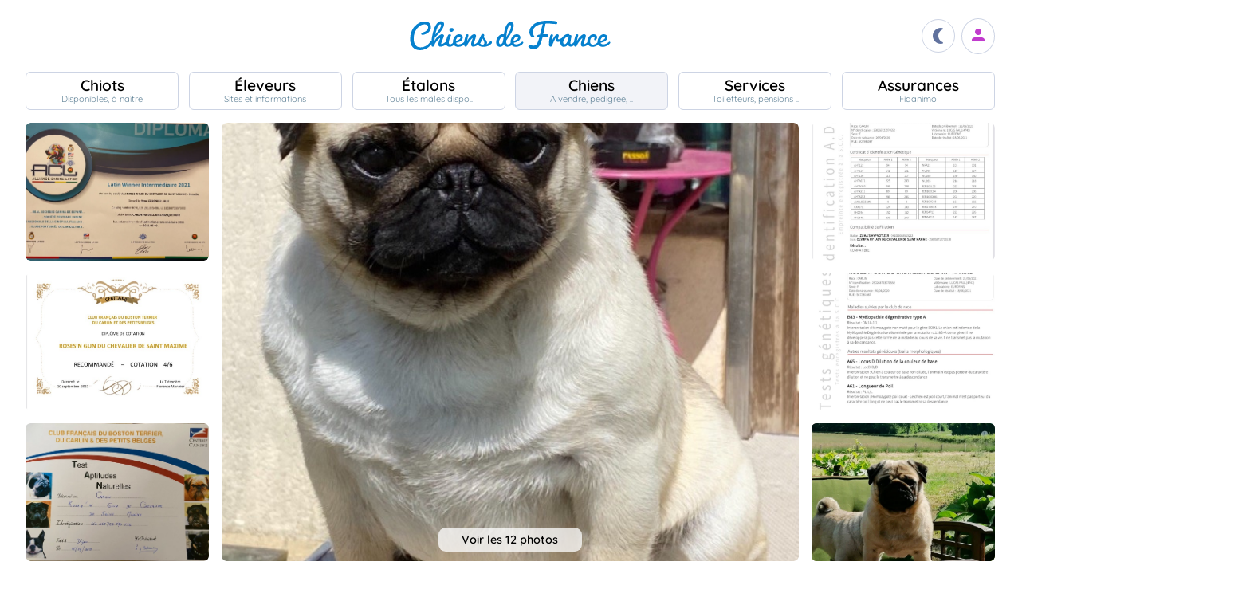

--- FILE ---
content_type: text/html; charset=UTF-8
request_url: https://www.chiens-de-france.com/chien/1256088
body_size: 8728
content:
<!DOCTYPE html><html lang="fr"><head>
<link rel="dns-prefetch" href="//chiens-de-france.com">
<link rel="dns-prefetch" href="//www.googletagmanager.com">
<link rel="dns-prefetch" href="//pagead2.googlesyndication.com">
<link rel="dns-prefetch" href="//www.chiens-de-france.com">
<link rel="dns-prefetch" href="//www.chiens-de-france.comphoto">
<link rel="dns-prefetch" href="//schema.org">
<link rel="dns-prefetch" href="//www.w3.org">
<link rel="dns-prefetch" href="//chevalier-saint-maxime.chiens-de-france.com">
<link rel="dns-prefetch" href="//agriculture.gouv.fr">
<link rel="dns-prefetch" href="//www.chiots-de-france.com"><script> window.googletag = window.googletag || { cmd: [] }; googletag.cmd.push(function () { googletag.pubads().set("page_url", "http://chiens-de-france.com "); }); </script><script async src="https://www.googletagmanager.com/gtag/js?id=UA-4102505-1" defer></script><script> window.dataLayer = window.dataLayer || []; function gtag(){dataLayer.push(arguments);} gtag('js', new Date()); gtag('config', 'UA-4102505-1', { 'anonymize_ip': true }); gtag('config', 'UA-4102505-10', { 'anonymize_ip': true }); gtag('config', 'G-LN6X65ZMEH');</script><script async src="https://pagead2.googlesyndication.com/pagead/js/adsbygoogle.js?client=ca-pub-3149658572215496" crossorigin="anonymous" defer></script><meta charset="utf-8"><meta name="viewport" content="initial-scale=1.0"><meta name="description" content=" Chien de race Carlin CH. Roses &amp; gun Du chevalier de saint maxime. Description détaillée, photos, pedigree, prix, toutes les informations sont sur Chiens de France "/><meta name="Author" content="Chiens-de-France" /><meta name="Copyright" content="Chiens-de-France" /><meta name="apple-mobile-web-app-capable" content="yes"><meta property="og:type" content="article" /><meta property="og:url" content="https://www.chiens-de-france.com/chien/1256088" /><meta property="og:title" content="Chien Carlin CH. Roses &amp; gun Du chevalier de saint maxime" /><meta property="og:description" content="~ CHAMPIONNE DE FRANCE 2021 &amp;nbsp;~ VICE CHAMPIONNE D EURO.." /><meta property="og:image" content="https://www.chiens-de-france.com//photo/chiens/2021_08/chiens-Carlin-728851ad-a761-3134-992c-8e8eb3b4736f_min.jpg" /><link rel="shortcut icon" type="image/x-icon" href="/favicon.ico"><script src="https://www.chiens-de-france.com/inc/js/app.js?a" defer></script><script defer src="/inc/vendors/uikit/js/uikit-core.min.js"></script><script defer src="/inc/vendors/uikit/js/components/lightbox.min.js"></script><script defer src="/inc/js/share.js"></script><link rel="preload" href="https://www.chiens-de-france.com/inc/fonts/quicksand-v22-latin-regular.woff" as="font" type="font/woff2" crossorigin><link rel="preload" href="https://www.chiens-de-france.com/inc/fonts/quicksand-v22-latin-regular.woff2" as="font" type="font/woff2" crossorigin><link rel="preload" href="https://www.chiens-de-france.com/inc/fonts/Marianne-Regular.woff" as="font" type="font/woff2" crossorigin><link rel="preload" href="https://www.chiens-de-france.com/inc/fonts/Marianne-Regular.woff2" as="font" type="font/woff2" crossorigin><link rel="preload" href="https://www.chiens-de-france.com/inc/fonts/materialicons/flUhRq6tzZclQEJ-Vdg-IuiaDsNc.woff2" as="font" type="font/woff2" crossorigin><link href="https://www.chiens-de-france.com/inc/css/v5-style.css?v1.2.66" rel="stylesheet" type="text/css" ><link rel="stylesheet" type="text/css" href="https://www.chiens-de-france.com/inc/css/v5-fiche-chiots.css?v1.2.66"><link rel='stylesheet' type='text/css' href='/inc/css/v5-icones.css?05122023'><link rel="stylesheet" type='text/css' href="/inc/vendors/light/css/uikit.min.css?05122023" /><title> Chien Carlin CH. Roses &amp; gun Du chevalier de saint maxime </title>
<style>.page_speed_1065287680{ background-image: url('https://www.chiens-de-france.com//photo/chiens/2021_08/chiens-Carlin-728851ad-a761-3134-992c-8e8eb3b4736f_min.jpg') } .page_speed_1368952023{ text-align:center } .page_speed_2087519964{ display:block }</style>
</head><body><script> const sec = document.querySelector('body'); let darkMode = document.cookie.split('; ').find((e) => e.startsWith('darkMode=')); if(!darkMode) { document.cookie = "darkMode=false; path=/"; }else{ if(darkMode.split("=")[1] == "true") sec.classList.add('dark'); }</script><header><div class="nav-mobile-l"></div><div class="logcdf"><a href="https://www.chiens-de-france.com" title="Chiens de France" class="chiensdefrance"></a></div><div class="nav-mobile-r" role="navigation"><div class="fast-dark toggle"><span class="material-icons"></span></div><div class="fast-account"><a href="https://www.chiens-de-france.com/eleveurs/identifier" title="Se connecter à l&#039;admin des éleveurs ou création de compte"><span class="material-icons"></span></a></div><div class="fast-hamb" onclick="openNav()"><span class="material-icons"></span></div></div><div id="nav-mob" class="bout-gal"><div class="nav-mobile-cont"><div class="nav-mobile-top"><div class="nav-mobile-l"><a href="https://www.chiens-de-france.com" title="Retour à l'accueil" class="fast-home"><span class="material-icons"></span></a></div><a href="https://www.chiens-de-france.com" title="Chiens de France, site reférence des chiots et chiens de race" class="chiensdefrance"></a><div class="nav-mobile-r"><div class="fast-dark toggle"><span class="material-icons"></span></div><a href="javascript:void(0)" class="fast-close" onclick="closeNav()"><span class="material-icons"></span></a></div></div><div class="nav-mobile "><a href="https://www.chiens-de-france.com/chiots" class="chiots" title="Chiots inscrits au livre des origines Français (LOF) à vendre"><span>Chiots</span><span>Disponibles, à naître</span></a><a href="https://www.chiens-de-france.com/eleveurs" class="eleveurs" title="Tous les éleveurs de chiens de France"><span>Éleveurs</span><span>Sites et informations</span></a><a href="https://www.chiens-de-france.com/etalons" class="etalons" title="Tous les étalons disponibles sur chiens-de-france.com"><span>Étalons</span><span>Tous les mâles dispo..</span></a><a href="https://www.chiens-de-france.com/chiens" class="chiens" title="Les chiens de race"><span>Chiens</span><span>A vendre, pedigree, ..</span></a><a href="https://www.chiens-de-france.com/services" class="services" title="Pensions, toiletteurs, dresseurs... Retrouvez tous les sevices autour du chien"><span>Services</span><span>Toiletteurs, pensions ..</span></a><a href="https://www.chiens-de-france.com/fidanimo" class="services" title="Fidanimo votre assurance santé animale"><span>Assurances</span><span>Fidanimo</span></a><a href="https://www.chiens-de-france.com/eleveurs/identifier" class="connexion" title="Se connecter à l&#039;admin des éleveurs ou création de compte"><span>Connexion</span><span>Ou créez votre compte</span><span></span></a></div><a class="ad-purina" href="https://www.chiens-de-france.com/purina/produit" title="Club Purina Proplan"></a></div></div><script> function openNav() { document.getElementById("nav-mob").style.width = "100%"; } function closeNav() { document.getElementById("nav-mob").style.width = "0%"; } </script></header><nav><a href="https://www.chiens-de-france.com/chiots" class="chiots " title="Chiots inscrits au livre des origines Français (LOF) à vendre"><span>Chiots</span><span>Disponibles, à naître</span></a><a href="https://www.chiens-de-france.com/eleveurs" class="eleveurs " title="Tous les éleveurs de chiens de France"><span>Éleveurs</span><span>Sites et informations</span></a><a href="https://www.chiens-de-france.com/etalons" class="etalons " title="Tous les étalons disponibles sur chiens-de-france.com"><span>Étalons</span><span>Tous les mâles dispo..</span></a><a href="https://www.chiens-de-france.com/chiens" class="chiens actif " title="Les chiens de race"><span>Chiens</span><span>A vendre, pedigree, ..</span></a><a href="https://www.chiens-de-france.com/services" class="services " title="Pensions, toiletteurs, dresseurs... Retrouvez tous les sevices autour du chien"><span>Services</span><span>Toiletteurs, pensions ..</span></a><a href="https://www.chiens-de-france.com/fidanimo" class="assurance " title="Fidanimo votre assurance santé animale"><span>Assurances</span><span>Fidanimo</span></a><a href="https://www.chiens-de-france.com/eleveurs/identifier" class="connexion " title="Se connecter à l&#039;admin des éleveurs ou création de compte"><span>Connexion</span><span>Ou créez votre compte</span><span class="ic-con"><span class="material-icons"></span></span></a></nav><div class="content"><section class="glob "><div class="gal gal-6" uk-lightbox="animation: slide"><div class="gal-princ"><a href="https://www.chiens-de-france.com//photo/chiens/2021_08/chiens-Carlin-728851ad-a761-3134-992c-8e8eb3b4736f_min.jpg" class="uk-inline " data-caption="1 / 12"><span class="page_speed_1065287680"></span><div class="nbimg">Voir les 12 photos</div><div class="boxy ifmob"><span class="material-icons">photo_camera</span><span></span></div><img src="https://www.chiens-de-france.com//photo/chiens/2021_08/chiens-Carlin-728851ad-a761-3134-992c-8e8eb3b4736f_min.jpg" alt="Publication : Du chevalier de saint maxime "></a></div><div class="gal-item"><a href="https://www.chiens-de-france.com/photo/eleveurs/18/3460/album/943bc581-37ac-2384-15c4-0a24b96eec96_min.jpg" class="uk-inline" data-caption=" 2 / 12 "><img src="https://www.chiens-de-france.com/photo/eleveurs/18/3460/album/943bc581-37ac-2384-15c4-0a24b96eec96_min.jpg" alt="Publication : Du chevalier de saint maxime "></a></div><div class="gal-item"><a href="https://www.chiens-de-france.com/photo/eleveurs/18/3460/album/fbda5b05-c0b8-3b64-6d1c-7397b4fd3980_min.jpg" class="uk-inline" data-caption=" 3 / 12 "><img src="https://www.chiens-de-france.com/photo/eleveurs/18/3460/album/fbda5b05-c0b8-3b64-6d1c-7397b4fd3980_min.jpg" alt="Publication : Du chevalier de saint maxime "></a></div><div class="gal-item"><a href="https://www.chiens-de-france.com/photo/eleveurs/18/3460/album/7bc256fb-56f6-6614-01b6-23c011f106ad_min.jpg" class="uk-inline" data-caption=" 4 / 12 "><img src="https://www.chiens-de-france.com/photo/eleveurs/18/3460/album/7bc256fb-56f6-6614-01b6-23c011f106ad_min.jpg" alt="Publication : Du chevalier de saint maxime "></a></div><div class="gal-item"><a href="https://www.chiens-de-france.com/photo/eleveurs/18/3460/album/340ea355-8a36-4694-7d25-691ac76b5c07_min.jpg" class="uk-inline" data-caption=" 5 / 12 "><img src="https://www.chiens-de-france.com/photo/eleveurs/18/3460/album/340ea355-8a36-4694-7d25-691ac76b5c07_min.jpg" alt="Publication : Du chevalier de saint maxime "></a></div><div class="gal-item"><a href="https://www.chiens-de-france.com/photo/eleveurs/18/3460/album/704045d3-7055-b8e4-3125-568bab5499f6_min.jpg" class="uk-inline" data-caption=" 6 / 12 "><img src="https://www.chiens-de-france.com/photo/eleveurs/18/3460/album/704045d3-7055-b8e4-3125-568bab5499f6_min.jpg" alt="Publication : Du chevalier de saint maxime "></a></div><div class="gal-item"><a href="https://www.chiens-de-france.com/photo/eleveurs/18/3460/album/4d7cb20c-e08b-39b4-f19f-6ddaadbaf7b4_min.jpg" class="uk-inline" data-caption=" 7 / 12 "><img src="https://www.chiens-de-france.com/photo/eleveurs/18/3460/album/4d7cb20c-e08b-39b4-f19f-6ddaadbaf7b4_min.jpg" alt="Publication : Du chevalier de saint maxime "></a></div><div class="gal-item"><a href="https://www.chiens-de-france.com/photo/eleveurs/18/3460/album/7c726273-f863-8c44-c1fa-1bc6f58a3798_min.jpg" class="uk-inline" data-caption=" 8 / 12 "><img src="https://www.chiens-de-france.com/photo/eleveurs/18/3460/album/7c726273-f863-8c44-c1fa-1bc6f58a3798_min.jpg" alt="Publication : Du chevalier de saint maxime "></a></div><div class="gal-item"><a href="https://www.chiens-de-france.com/photo/eleveurs/18/3460/album/d1100f54-4376-a664-b9cc-e7c7cf7c4044_min.jpg" class="uk-inline" data-caption=" 9 / 12 "><img src="https://www.chiens-de-france.com/photo/eleveurs/18/3460/album/d1100f54-4376-a664-b9cc-e7c7cf7c4044_min.jpg" alt="Publication : Du chevalier de saint maxime "></a></div><div class="gal-item"><a href="https://www.chiens-de-france.com/photo/eleveurs/18/3460/album/a48c4352-617a-4164-f10a-c3a05228d475_min.jpg" class="uk-inline" data-caption=" 10 / 12 "><img src="https://www.chiens-de-france.com/photo/eleveurs/18/3460/album/a48c4352-617a-4164-f10a-c3a05228d475_min.jpg" alt="Publication : Du chevalier de saint maxime "></a></div><div class="gal-item"><a href="https://www.chiens-de-france.com/photo/eleveurs/18/3460/album/05e4694d-ea9a-f014-59d4-69b6b4abc37b_min.jpg" class="uk-inline" data-caption=" 11 / 12 "><img src="https://www.chiens-de-france.com/photo/eleveurs/18/3460/album/05e4694d-ea9a-f014-59d4-69b6b4abc37b_min.jpg" alt="Publication : Du chevalier de saint maxime "></a></div><div class="gal-item"><a href="https://www.chiens-de-france.com/photo/eleveurs/18/3460/album/0e3c180d-ec09-4d64-854e-e3fb217dc789_min.jpg" class="uk-inline" data-caption=" 12 / 12 "><img src="https://www.chiens-de-france.com/photo/eleveurs/18/3460/album/0e3c180d-ec09-4d64-854e-e3fb217dc789_min.jpg" alt="Publication : Du chevalier de saint maxime "></a></div></div><ol id="breadcrumb" itemscope itemtype="https://schema.org/BreadcrumbList"><li itemprop="itemListElement" itemscope itemtype="https://schema.org/ListItem"><a itemprop="item" href="https://www.chiens-de-france.com"><span itemprop="name">Accueil</span></a><meta itemprop="position" content="1" /></li><li itemprop="itemListElement" itemscope itemtype="https://schema.org/ListItem"><a itemscope itemtype="https://schema.org/WebPage" itemprop="item" itemid="https://www.chiens-de-france.com/chiens" href="https://www.chiens-de-france.com/chiens"><span itemprop="name">chien</span></a><meta itemprop="position" content="2" /></li><li itemprop="itemListElement" itemscope itemtype="https://schema.org/ListItem"><a itemscope itemtype="https://schema.org/WebPage" itemprop="item" itemid="https://www.chiens-de-france.com/chiens/carlin/france" href="https://www.chiens-de-france.com/chiens/carlin/france"><span itemprop="name">Carlin</span></a><meta itemprop="position" content="3" /></li><li itemprop="itemListElement" itemscope itemtype="https://schema.org/ListItem"><a itemscope itemtype="https://schema.org/WebPage" itemprop="item" itemid="https://www.chiens-de-france.com/chiens/carlin/france/ile-de-france" href="https://www.chiens-de-france.com/chiens/carlin/france/ile-de-france"><span itemprop="name">France - Ile De France</span></a><meta itemprop="position" content="4" /></li><li itemprop="itemListElement" itemscope itemtype="https://schema.org/ListItem"><a itemscope itemtype="https://schema.org/WebPage" itemprop="item" itemid="https://www.chiens-de-france.com/chiens/carlin/france/ile-de-france?departement=77-seine-et-marne" href="https://www.chiens-de-france.com/chiens/carlin/france/ile-de-france?departement=77-seine-et-marne"><span itemprop="name">77 - Seine et Marne</span></a><meta itemprop="position" content="5" /></li><li itemprop="itemListElement" itemscope itemtype="https://schema.org/ListItem"><span itemprop="name">CH. Roses &amp; gun Du chevalier de saint maxime</span><meta itemprop="position" content="6" /></li></ol><div class="fiche"><div class="labeliflex"><script>window.addEventListener('load',(e) => { for(el of document.querySelectorAll(".ob_link")){ el.addEventListener("click",(ev) => { if(ev.currentTarget.dataset.l){ window.location.href = atob(ev.currentTarget.dataset.l); } }); };});</script><span class=" ob_link annonce-validee" title="Compte validé" data-l="aHR0cHM6Ly93d3cuY2hpZW5zLWRlLWZyYW5jZS5jb20vbGFiZWw=" ><svg xmlns="http://www.w3.org/2000/svg" viewBox="0 -960 960 960"><path d="M130-574q-7-5-8.5-12.5T126-602q62-85 155.5-132T481-781q106 0 200 45.5T838-604q7 9 4.5 16t-8.5 12q-6 5-14 4.5t-14-8.5q-55-78-141.5-119.5T481-741q-97 0-182 41.5T158-580q-6 9-14 10t-14-4ZM594-81q-104-26-170-103.5T358-374q0-50 36-84t87-34q51 0 87 34t36 84q0 33 25 55.5t59 22.5q34 0 58-22.5t24-55.5q0-116-85-195t-203-79q-118 0-203 79t-85 194q0 24 4.5 60t21.5 84q3 9-.5 16T208-205q-8 3-15.5-.5T182-217q-15-39-21.5-77.5T154-374q0-133 96.5-223T481-687q135 0 232 90t97 223q0 50-35.5 83.5T688-257q-51 0-87.5-33.5T564-374q0-33-24.5-55.5T481-452q-34 0-58.5 22.5T398-374q0 97 57.5 162T604-121q9 3 12 10t1 15q-2 7-8 12t-15 3ZM260-783q-8 5-16 2.5T232-791q-4-8-2-14.5t10-11.5q56-30 117-46t124-16q64 0 125 15.5T724-819q9 5 10.5 12t-1.5 14q-3 7-10 11t-17-1q-53-27-109.5-41.5T481-839q-58 0-114 13.5T260-783ZM378-95q-59-62-90.5-126.5T256-374q0-91 66-153.5T481-590q93 0 160 62.5T708-374q0 9-5.5 14.5T688-354q-8 0-14-5.5t-6-14.5q0-75-55.5-125.5T481-550q-76 0-130.5 50.5T296-374q0 81 28 137.5T406-123q6 6 6 14t-6 14q-6 6-14 6t-14-6Zm302-68q-89 0-154.5-60T460-374q0-8 5.5-14t14.5-6q9 0 14.5 6t5.5 14q0 75 54 123t126 48q6 0 17-1t23-3q9-2 15.5 2.5T744-191q2 8-3 14t-13 8q-18 5-31.5 5.5t-16.5.5Z" /></svg><span>Compte validé</span></span><span class=" ob_link " title="En savoir plus sur les labels" data-l="aHR0cHM6Ly93d3cuY2hpZW5zLWRlLWZyYW5jZS5jb20vbGFiZWw=" ><span class="labeliflex-savoir"><svg xmlns="http://www.w3.org/2000/svg" height="24" viewBox="0 -960 960 960" width="24"><path d="M476-280q21 0 35.5-14.5T526-330q0-21-14.5-35.5T476-380q-21 0-35.5 14.5T426-330q0 21 14.5 35.5T476-280Zm-36-154h74q0-17 1.5-29t6.5-23q5-11 12.5-20.5T556-530q35-35 49.5-58.5T620-642q0-53-36-85.5T487-760q-55 0-93.5 27T340-658l66 26q7-27 28-43.5t49-16.5q27 0 45 14.5t18 38.5q0 17-11 36t-37 42q-17 14-27.5 27.5T453-505q-7 15-10 31.5t-3 39.5Zm40 394L360-160H200q-33 0-56.5-23.5T120-240v-560q0-33 23.5-56.5T200-880h560q33 0 56.5 23.5T840-800v560q0 33-23.5 56.5T760-160H600L480-40ZM200-240h192l88 88 88-88h192v-560H200v560Zm280-280Z" /></svg></span></span></div><div class="fiche-top"><div><h1 class="fiche-top-int spb "><span>Chien Carlin</span> CH. Roses & gun Du chevalier de saint maxime <div class="mt-sm"><div class="list-etoile "><div class="star"><span></span></div><div class="star"><span></span></div><div class="star"><span></span></div><div class="star"><span></span></div><div class="star"><span></span></div></div></div></h1><a rel="noopener" href="https://chevalier-saint-maxime.chiens-de-france.com/carlin" target="_blank" class="fiche-mob-site-eleveur"><svg xmlns="http://www.w3.org/2000/svg" height="24" viewBox="0 -960 960 960" width="24"><path d="M200-120q-33 0-56.5-23.5T120-200v-560q0-33 23.5-56.5T200-840h280v80H200v560h560v-280h80v280q0 33-23.5 56.5T760-120H200Zm188-212-56-56 372-372H560v-80h280v280h-80v-144L388-332Z" /></svg> Du chevalier de saint maxime </a></div></div><div class="fiche-box"><h2>Le mot de l&#039;éleveur</h2><div class="fiche-mot"><div class="page_speed_1368952023"><br />~ CHAMPIONNE DE FRANCE 2021 &nbsp;<br />~ VICE CHAMPIONNE D EUROPE 2022&nbsp;<br /><br />~ Qualifi&eacute;e CRUFTS 2022&nbsp;<br /><br />~ TOP DOG FEMELLE 2021<br />&nbsp;( Vos chiens magazine )&nbsp;<br /><br />8 X CACIB -&nbsp;3 X RCACIB - 3 X BOB - 5 x BOS&nbsp;</div><br /><br />&nbsp;</div></div><div class="fiche-box"><h2>Informations sur le chien</h2><ul class="liste-info-1"><li><div>Sexe</div><p>Femelle </p></li><li><div>Née le 26/04/2020</div><p>5 an et 8 mois</p></li><li><div>Couleur</div><p>Sable masque noir </p></li><li><div>Tatouage</div><p>250268723070552 </p></li><li><div>Cotation</div><p>4 - Recommandé </p></li><li><div>ADN</div><p>DNA compatible SCC </p></li></ul></div><div class="fiche-box"><h2>Tares</h2><div class="tares"><div class="tares-list"><span>DM ( myelopathie Générative ) - N/N </span><span>TAN - 20/20</span><span>Breath ( test effort ) - Breath 1+</span><span>Patella ( rotules ) - 0/0</span></div></div></div><div class="fiche-box"><h2>Propriétaire et producteur</h2><ul class="liste-info-2"><li><div>Site du propriétaire et producteur</div><a rel="noopener" href="https://chevalier-saint-maxime.chiens-de-france.com/carlin" target="_blank" class="fichesite" title="Site du propriétaire"> Du chevalier de saint maxime</a></li><li><div>Lieu</div><p>77 - Seine et Marne</p></li><li><div>Infos complémentaires</div><p> Chien retraité &nbsp; </p></li></ul></div><div class="fiche-box"><h2>Les parents</h2><div class="pedifich-flex"><div class="pedifich male"><div class="pedi-flx"><div class="type">Père</div><a class="img-p" href="https://www.chiens-de-france.com/chien/1029936" title="CH. zuma&#039;s Hypnotizer « eddy »"><img src="https://www.chiens-de-france.com//photo/chiens/2020_09/chiens-Carlin-6b2249a4-7386-e664-5d99-26ba5b43618d_min.jpg" alt="CH. zuma&#039;s Hypnotizer « eddy »" loading="lazy" /></a><a class="" href="https://www.chiens-de-france.com/chien/1029936" title="CH. zuma&#039;s Hypnotizer « eddy »"><div class="nom">CH. zuma&#039;s Hypnotizer « eddy »</div></a></div><div class="gpbox-arbo"><span></span></div><div class="gpbox"><span class=" ob_link gp" title="CH. pugengens Lord gillingham" data-l="aHR0cHM6Ly93d3cuY2hpZW5zLWRlLWZyYW5jZS5jb20vY2hpZW4vMTAzMDA4MC9hcmNoaXZl" ><div class="gp-int">Grand père</div><div class="img-gp"><img src="https://www.chiens-de-france.com//photo/chiens/2017_11/chiens-Carlin-34494d82-49c0-1104-9da6-f204272d931c_min.jpg" alt="CH. pugengens Lord gillingham" loading="lazy" /></div><div class="img-int">CH. pugengens Lord gillingham</div></span><span class=" ob_link gp" title="zuma&#039;s Miss millie vanilli" data-l="aHR0cHM6Ly93d3cuY2hpZW5zLWRlLWZyYW5jZS5jb20vY2hpZW4vMTAzMDA4MS9hcmNoaXZl" ><div class="gp-int">Grand mère</div><div class="img-gp"><img src="https://www.chiens-de-france.com//photo/chiens/2016_12/chiens-Carlin-40215a94-72ae-3424-ad61-774b01d094b6.jpg" alt="zuma&#039;s Miss millie vanilli" loading="lazy" /></div><div class="img-int">zuma&#039;s Miss millie vanilli</div></span></div></div><div class="pedifich femelle"><div class="pedi-flx"><span class=" ob_link img-p" title="Olympia my lady Du chevalier de saint maxime" data-l="aHR0cHM6Ly93d3cuY2hpZW5zLWRlLWZyYW5jZS5jb20vY2hpZW4vMTE3NDQ2Ni9hcmNoaXZl" ><img src="https://www.chiens-de-france.com//photo/chiens/2020_08/chiens-Carlin-68fc9883-2ff5-3314-45a4-ff1b2b432073_min.jpg" alt="Olympia my lady Du chevalier de saint maxime" loading="lazy" /></span><span class=" ob_link " title="Olympia my lady Du chevalier de saint maxime" data-l="aHR0cHM6Ly93d3cuY2hpZW5zLWRlLWZyYW5jZS5jb20vY2hpZW4vMTE3NDQ2Ni9hcmNoaXZl" ><div class="type">Mère</div><div class="nom">Olympia my lady Du chevalier de saint maxime</div></span></div><div class="gpbox-arbo"><span></span></div><div class="pedi-grid"><div class="gpbox"><a class="gp" href="https://www.chiens-de-france.com/chien/1038076" title="CH. zobear&#039;s Get jiggy with it"><div class="gp-int">Grand père</div><div class="img-gp"><img src="https://www.chiens-de-france.com//photo/chiens/2017_02/chiens-Carlin-5ea687ef-bd1b-d924-99da-21063efea74a_min.jpg" alt="CH. zobear&#039;s Get jiggy with it" loading="lazy" /></div><div class="img-int">CH. zobear&#039;s Get jiggy with it</div></a><span class=" ob_link gp" title="Milady Du chevalier de saint maxime" data-l="aHR0cHM6Ly93d3cuY2hpZW5zLWRlLWZyYW5jZS5jb20vY2hpZW4vMTA3MTQ4NS9hcmNoaXZl" ><div class="gp-int">Grand mère</div><div class="img-gp"><img src="https://www.chiens-de-france.com//photo/chiens/2019_04/chiens-Carlin-81332b38-2c3b-ccc4-dd10-2c2c71a94c03_min.jpg" alt="Milady Du chevalier de saint maxime" loading="lazy" /></div><div class="img-int">Milady Du chevalier de saint maxime</div></span></div></div></div></div><div class="lien-pedigree"><span class=" ob_link " data-l="aHR0cHM6Ly93d3cuY2hpZW5zLWRlLWZyYW5jZS5jb20vY2hpZW4vMTI1NjA4OC9wZWRpZ3JlZQ==" > Pédigree de CH. Roses &amp; gun Du chevalier de saint maxime </span><div></div></div><div class="fiche-box"><h2>Ses titres</h2><div class="fiche-autre"><ul><li>CHAMPIONNE DE FRANCE 2021 </li><li>Qualifiée CRUFTS 2022</li><li>Latin winner Intermédiaire 2021</li><li>MEILLEUR FEMELLE CARLIN 2021 ( Vos chiens magazine ) </li><li>VICE CHAMPIONNE D EUROPE 2022</li><ul></div></div><div class="fiche-box"><h2>Ses récompenses</h2><div class="fiche-autre"> • CACS CACIB BOS CHAMPIONNAT DE FRANCE 2021<br />• CACS CACIB BOB BOG3 Compiegne 2021<br />• CACS CACIB BOS Poitiers 2021<br />• CACS Spéciale de Race Lanton 2021 <br />• RCACS Spéciale de Race Compiegne 2021<br />• RCACIB Paris Dog Show 2022 <br />• CACIB BOB Bourges 2022<br />• CACIB BOS Spéciale de race Montluçon 2022 <br /><br />• Qualifiée CRUFTS 2022 </div></div><div class="fiche-box"><h2>Ses résultats</h2><ul class="fiche-result"><div class="fiche-result-annee">2022</div><li><div class="result-img"><a href="https://www.chiens-de-france.com/photo/eleveurs/18/3460/resultats/87b14964-92de-1374-e90a-775ef7fdf3b5_min.jpg" class="imgtitre" target="_blank"><img src="https://www.chiens-de-france.com/photo/eleveurs/18/3460/resultats/87b14964-92de-1374-e90a-775ef7fdf3b5_min.jpg" loading="lazy" alt="CH. Roses &amp; gun Du chevalier de saint maxime - 1 Excellent CACIB BOB " /></a></div><div><div class="g mb-xs">1 Excellent CACIB BOB </div><p class="result-date-ville"> 5/6/2022 à Chalons en Champagne <p><p class="result-int">Dans les 6 finalistes du groupe ( Juge Mme Desserne ) </p><p> Manifestion : IDS - Juge : Mr Madec </p></div></li><li><div class="result-img"></div><div><div class="g mb-xs">1 Excellent CACIB BOB</div><p class="result-date-ville"> 15/5/2022 à Dole <p><p class="result-int">Dans les 6 finalistes du groupe ( Juge Mr Dupas )</p><p> Manifestion : IDS - Juge : Mr Klein </p></div></li><li><div class="result-img"></div><div><div class="g mb-xs">1 Excellent CACIB BOS </div><p class="result-date-ville"> 30/4/2022 à Amiens <p><p> Manifestion : IDS - Juge : Mr Arnoult </p></div></li><li><div class="result-img"><a href="https://www.chiens-de-france.com/photo/eleveurs/18/3460/resultats/2c24e62c-de01-f1b4-2522-e0af5489bbb1_min.jpg" class="imgtitre" target="_blank"><img src="https://www.chiens-de-france.com/photo/eleveurs/18/3460/resultats/2c24e62c-de01-f1b4-2522-e0af5489bbb1_min.jpg" loading="lazy" alt="CH. Roses &amp; gun Du chevalier de saint maxime - 1 Excellent /5 + RCACIB " /></a></div><div><div class="g mb-xs">1 Excellent /5 + RCACIB </div><p class="result-date-ville"> 23/4/2022 à Villepinte <p><p class="result-int">Rosie devient Vice Championne d Europe 2022 ( titre honorifique ) </p><p> Manifestion : Championnat d Europe - Juge : Mr Jarvinen ( Finlande ) </p></div></li><li><div class="result-img"></div><div><div class="g mb-xs">1 Excellent CACIB BOS </div><p class="result-date-ville"> 17/4/2022 à Lyon <p><p> Manifestion : IDS - Juge : Mr Barenne </p></div></li><li><div class="result-img"></div><div><div class="g mb-xs">1 Excellent RCACIB</div><p class="result-date-ville"> 2/4/2022 à Colmar <p><p> Manifestion : IDS + Spéciale de race - Juge : Mme Muller </p></div></li><li><div class="result-img"><a href="https://www.chiens-de-france.com/photo/eleveurs/18/3460/resultats/3a842885-8a20-5504-89e7-f9edee48cd7e_min.webp" class="imgtitre" target="_blank"><img src="https://www.chiens-de-france.com/photo/eleveurs/18/3460/resultats/3a842885-8a20-5504-89e7-f9edee48cd7e_min.webp" loading="lazy" alt="CH. Roses &amp; gun Du chevalier de saint maxime - 1 Excellent CACIB BOS " /></a></div><div><div class="g mb-xs">1 Excellent CACIB BOS </div><p class="result-date-ville"> 20/3/2022 à Montluçon <p><p> Manifestion : Spéciale de Race - Juge : Mme Class </p></div></li><li><div class="result-img"><a href="https://www.chiens-de-france.com/photo/eleveurs/18/3460/resultats/244cd475-4090-09d4-4941-6b6330d069d9_min.jpg" class="imgtitre" target="_blank"><img src="https://www.chiens-de-france.com/photo/eleveurs/18/3460/resultats/244cd475-4090-09d4-4941-6b6330d069d9_min.jpg" loading="lazy" alt="CH. Roses &amp; gun Du chevalier de saint maxime - 1 Excellent CACIB + Meilleur de Race " /></a></div><div><div class="g mb-xs">1 Excellent CACIB + Meilleur de Race </div><p class="result-date-ville"> 12/2/2022 à Bourges <p><p class="result-int">Dans les 6 finalistes du groupe ( juge Mme Botussi )</p><p> Manifestion : IDS - Juge : Mme Desserne </p></div></li><li><div class="result-img"></div><div><div class="g mb-xs">1 Excellent RCACIB </div><p class="result-date-ville"> 9/1/2022 à Bourget <p><p> Manifestion : IDS - Juge : Mr Madec </p></div></li></ul><ul class="fiche-result"><div class="fiche-result-annee">2021</div><li><div class="result-img"><a href="https://www.chiens-de-france.com/photo/eleveurs/18/3460/resultats/b27386d0-b9d5-0494-79e9-3d4ecc91e92d_min.jpg" class="imgtitre" target="_blank"><img src="https://www.chiens-de-france.com/photo/eleveurs/18/3460/resultats/b27386d0-b9d5-0494-79e9-3d4ecc91e92d_min.jpg" loading="lazy" alt="CH. Roses &amp; gun Du chevalier de saint maxime - 1 Excellent CACS CACIB BOS" /></a></div><div><div class="g mb-xs">1 Excellent CACS CACIB BOS</div><p class="result-date-ville"> 24/10/2021 à Poitiers <p><p> Manifestion : IDS - Juge : Mr Escoffier </p></div></li><li><div class="result-img"><a href="https://www.chiens-de-france.com/photo/eleveurs/18/3460/resultats/9af8b8be-334d-72d4-f576-6c9ec688c70a_min.jpg" class="imgtitre" target="_blank"><img src="https://www.chiens-de-france.com/photo/eleveurs/18/3460/resultats/9af8b8be-334d-72d4-f576-6c9ec688c70a_min.jpg" loading="lazy" alt="CH. Roses &amp; gun Du chevalier de saint maxime - 1 Excellent CACS " /></a></div><div><div class="g mb-xs">1 Excellent CACS </div><p class="result-date-ville"> 10/10/2021 à Lanton <p><p> Manifestion : NDS + Spéciale de Race - Juge : Mr Istas </p></div></li><li><div class="result-img"><a href="https://www.chiens-de-france.com/photo/eleveurs/18/3460/resultats/23fa035c-dedd-6ee4-1520-411ccf26eb7d_min.jpg" class="imgtitre" target="_blank"><img src="https://www.chiens-de-france.com/photo/eleveurs/18/3460/resultats/23fa035c-dedd-6ee4-1520-411ccf26eb7d_min.jpg" loading="lazy" alt="CH. Roses &amp; gun Du chevalier de saint maxime - 1 Excellent CACS CACIB BOB BOG3" /></a></div><div><div class="g mb-xs">1 Excellent CACS CACIB BOB BOG3</div><p class="result-date-ville"> 19/9/2021 à Compiegne <p><p> Manifestion : IDS - Juge : Mr Madec </p></div></li><li><div class="result-img"><a href="https://www.chiens-de-france.com/photo/eleveurs/18/3460/resultats/9d56d088-fc28-1eb4-a1e9-21a75c703e47_min.jpg" class="imgtitre" target="_blank"><img src="https://www.chiens-de-france.com/photo/eleveurs/18/3460/resultats/9d56d088-fc28-1eb4-a1e9-21a75c703e47_min.jpg" loading="lazy" alt="CH. Roses &amp; gun Du chevalier de saint maxime - 2 Excellent RCACS " /></a></div><div><div class="g mb-xs">2 Excellent RCACS </div><p class="result-date-ville"> 18/9/2021 à Compiegne <p><p> Manifestion : NDS &amp; Spéciale de race - Juge : Mme Desserne </p></div></li><li><div class="result-img"><a href="https://www.chiens-de-france.com/photo/eleveurs/18/3460/resultats/cf84201c-2f9c-e884-61fa-5473dc03599d_min.jpg" class="imgtitre" target="_blank"><img src="https://www.chiens-de-france.com/photo/eleveurs/18/3460/resultats/cf84201c-2f9c-e884-61fa-5473dc03599d_min.jpg" loading="lazy" alt="CH. Roses &amp; gun Du chevalier de saint maxime - 1 Excellent CACS CACIB BOS " /></a></div><div><div class="g mb-xs">1 Excellent CACS CACIB BOS </div><p class="result-date-ville"> 5/9/2021 à Dijon <p><p> Manifestion : Championnat de France - Juge : Mr Madec </p></div></li><li><div class="result-img"><a href="https://www.chiens-de-france.com/photo/eleveurs/18/3460/resultats/8a9dd6a5-f508-2f74-5955-bc3d2567ed90_min.jpg" class="imgtitre" target="_blank"><img src="https://www.chiens-de-france.com/photo/eleveurs/18/3460/resultats/8a9dd6a5-f508-2f74-5955-bc3d2567ed90_min.jpg" loading="lazy" alt="CH. Roses &amp; gun Du chevalier de saint maxime - 2 Excellent - CI" /></a></div><div><div class="g mb-xs">2 Excellent - CI</div><p class="result-date-ville"> 4/9/2021 à Dijon <p><p> Manifestion : Championnat de France - Juge : Mme Kochan </p></div></li><li><div class="result-img"></div><div><div class="g mb-xs">1 Excellent - CI</div><p class="result-date-ville"> 29/8/2021 à Segre <p><p> Manifestion : NDS + Spéciale de Race - Juge : Mme Botussi </p></div></li></ul></div></div><div class="mt-md mb-lg"><span class=" ob_link fiche-signaler" data-l="aHR0cHM6Ly93d3cuY2hpZW5zLWRlLWZyYW5jZS5jb20vY2hpZW4vMTI1NjA4OC9zaWduYWxlcg==" > Signaler un abus </span></div></section><aside class="various"><div class="ad"><ins  data-ad-client="ca-pub-3149658572215496" data-ad-slot="5070841385" data-ad-format="auto" data-full-width-responsive="true"class="adsbygoogle page_speed_2087519964"></ins><script> (adsbygoogle = window.adsbygoogle || []).push({});</script></div><div class="regroup-menud"><a class="ad-purina" href="https://www.chiens-de-france.com/purina/produit" title="Club Purina Proplan"></a><a class="mb-lg creer-site" href="https://www.chiens-de-france.com/eleveurs/creer-son-site-gratuit"><span class="cs1">Créez votre site éleveur</span><span class="cs2">GRATUITEMENT</span><span class="cs3">et profitez de tous les services<br>Chiens de France.</span><span class="cs4"></span></a></div><div class="sticky-menud"><div class="f-3">Les autres chiens Carlin</div><div class="list_box_300 mb-resp"><a class="box-3 m-chien" href="https://www.chiens-de-france.com/chien/1029936" title="Étalon Carlin - CH. zuma&#039;s Hypnotizer « eddy »"><div class="box-img"><img loading="lazy" src="https://www.chiens-de-france.com//photo/chiens/2020_09/tn200/TN200_chiens-Carlin-6b2249a4-7386-e664-5d99-26ba5b43618d_min.jpg" alt="Étalon Carlin - CH. zuma&#039;s Hypnotizer « eddy »" /></div><div class="box-regroup"><div class="box-int-2-mchien">CH. zuma&#039;s Hypnotizer « eddy »</div><div class="mb-sm"><div class="list-etoile "><div class="star"><span></span></div><div class="star"><span></span></div><div class="star"><span></span></div><div class="star"><span></span></div><div class="certif"><span></span></div></div></div><div class="box-int-1"></div></div></a><a class="box-3 m-chien" href="https://www.chiens-de-france.com/chien/1040671" title="Étalon Carlin - Midnight black Du chevalier de saint maxime"><div class="box-img"><img loading="lazy" src="https://www.chiens-de-france.com//photo/chiens/2017_02/tn200/TN200_chiens-Carlin-224bf98f-bb33-1864-ad53-7c45df7b8cf3_min.jpg" alt="Étalon Carlin - Midnight black Du chevalier de saint maxime" /></div><div class="box-regroup"><div class="box-int-2-mchien">Midnight black Du chevalier de saint maxime</div><div class="mb-sm"><div class="list-etoile "><div class="star"><span></span></div><div class="star"><span></span></div></div></div><div class="box-int-1"></div></div></a><a class="box-3 m-chien" href="https://www.chiens-de-france.com/chien/1048229" title="Étalon Carlin - CH. Magic black lotus Du chevalier de saint maxime"><div class="box-img"><img loading="lazy" src="https://www.chiens-de-france.com//photo/chiens/2017_06/tn200/TN200_chiens-Carlin-1c999716-5b9a-19b4-d9fd-51862a95fc6b_min.jpg" alt="Étalon Carlin - CH. Magic black lotus Du chevalier de saint maxime" /></div><div class="box-regroup"><div class="box-int-2-mchien">CH. Magic black lotus Du chevalier de saint maxime</div><div class="mb-sm"><div class="list-etoile "><div class="star"><span></span></div><div class="star"><span></span></div></div></div><div class="box-int-1"></div></div></a><a class="box-3 m-chien" href="https://www.chiens-de-france.com/chien/1110980" title="Étalon Carlin - CH. Mascara black Du chevalier de saint maxime"><div class="box-img"><img loading="lazy" src="https://www.chiens-de-france.com//photo/chiens/2020_03/tn200/TN200_chiens-Carlin-a67fbb32-b49b-1094-cd94-fc7f7c58bb03_min.jpg" alt="Étalon Carlin - CH. Mascara black Du chevalier de saint maxime" /></div><div class="box-regroup"><div class="box-int-2-mchien">CH. Mascara black Du chevalier de saint maxime</div><div class="mb-sm"><div class="list-etoile "><div class="star"><span></span></div><div class="star"><span></span></div><div class="star"><span></span></div><div class="star"><span></span></div></div></div><div class="box-int-1"></div></div></a><a class="box-3 m-chien" href="https://www.chiens-de-france.com/chien/1060926" title="Étalon Carlin - CH. Maximus prime black Du chevalier de saint maxime"><div class="box-img"><img loading="lazy" src="https://www.chiens-de-france.com//photo/chiens/2020_03/tn200/TN200_chiens-Carlin-88dc8029-ddf4-b4f4-212b-240948e5091f_min.jpg" alt="Étalon Carlin - CH. Maximus prime black Du chevalier de saint maxime" /></div><div class="box-regroup"><div class="box-int-2-mchien">CH. Maximus prime black Du chevalier de saint maxime</div><div class="mb-sm"><div class="list-etoile "><div class="star"><span></span></div><div class="star"><span></span></div></div></div><div class="box-int-1"></div></div></a><a class="box-3 m-chien" href="https://www.chiens-de-france.com/chien/1199445" title="Étalon Carlin - CH. flash of joy Sugar lady « sally »"><div class="box-img"><img loading="lazy" src="https://www.chiens-de-france.com//photo/chiens/2022_08/tn200/TN200_chiens-Carlin-67089ce9-c691-99d4-2907-f2e52072a44b_min.jpg" alt="Étalon Carlin - CH. flash of joy Sugar lady « sally »" /></div><div class="box-regroup"><div class="box-int-2-mchien">CH. flash of joy Sugar lady « sally »</div><div class="mb-sm"><div class="list-etoile "><div class="star"><span></span></div></div></div><div class="box-int-1"></div></div></a></div></div></aside></div><div class="content"><aside class="ad-horizon"><ins  data-ad-client="ca-pub-3149658572215496" data-ad-slot="5070841385" data-ad-format="auto" data-full-width-responsive="true"class="adsbygoogle page_speed_2087519964"></ins><script> (adsbygoogle = window.adsbygoogle || []).push({});</script></aside></div><div class="list-other-max"><div class="content-max list-other"><div><div>Retrouvez tous les chiots Carlin </div><ul><li><a href="https://www.chiens-de-france.com/chiots/carlin/france" title="">Les chiots Carlin en France</a></li><li><a href="https://www.chiens-de-france.com/chiots/carlin/france/ile-de-france" title="">Les chiots Carlin dans la région Ile De France</a></li><li><a href="https://www.chiens-de-france.com/chiots/carlin/france/ile-de-france?departement=77-seine-et-marne" title="">Les chiots Carlin dans le département 77 - Seine et Marne</a></li></ul></div><div><div>Retrouvez tous les eleveurs Carlin</div><ul><li><a href="https://www.chiens-de-france.com/eleveurs/carlin/france" title="">Les éleveurs Carlin en France</a></li><li><a href="https://www.chiens-de-france.com/eleveurs/carlin/france/ile-de-france" title="">Les éleveurs Carlin dans la région Ile De France</a></li><li><a href="https://www.chiens-de-france.com/eleveurs/carlin/france/ile-de-france?departement=77-seine-et-marne" title="">Les éleveurs Carlin dans le département 77 - Seine et Marne</a></li></ul></div></div></div><div class="content-sensi"><div class="sensi"><div><div> Un animal est un être sensible. Vous êtes responsable de la santé et du bien-être de votre animal pour toute sa vie. Pour plus d'informations, consultez le site du ministère chargé de l'agriculture : <span class=" ob_link " data-l="aHR0cHM6Ly9hZ3JpY3VsdHVyZS5nb3V2LmZyL2NvbnNlaWxzLWV0LXJlZ2xlbWVudGF0aW9uLXRvdXQtc2F2b2lyLXN1ci1sZXMtYW5pbWF1eC1kZS1jb21wYWduaWU=" > https://agriculture.gouv.fr/conseils-et-reglementation-tout-savoir-sur-les-animaux-de-compagnie. </span></div></div><div class="log-rf"></div></div></div><footer class="footer-dim"><div class="all-data-footer"><a href="https://www.chiens-de-france.com/tous-les-chiots" title="tous les chiots chiens-de-france">Annuaire des chiots</a><a href="https://www.chiens-de-france.com/tous-les-eleveurs" title="tous les éleveurs chiens-de-france">Annuaire des éleveurs</a><a href="https://www.chiens-de-france.com/tous-les-etalons" title="tous les étalons chiens-de-france">Annuaire des étalons</a><a href="https://www.chiens-de-france.com/tous-les-chiens" title="tous les étalons chiens-de-france">Annuaire des chiens</a></div><div class="it1"><a rel="noopener" href="https://www.chiots-de-france.com" target="_blank" title="Chiots de France" class="pieddepage-ecart pieddepage-br noir">Chiots-de-france.com</a><a href="https://www.chiens-de-france.com/legal" title="Mentions Légales de chiens-de-france.com" class="pieddepage-ecart pieddepage-br noir">Mentions Légales</a><a href="https://www.chiens-de-france.com/legal/confidentialite" title="Politique de Confidentialité de chiens-de-france.com" class="pieddepage-ecart pieddepage-br noir">Politique de Confidentialité</a></div><div class="it3">Copyright 2026 Chiens-de-france.com</div></footer><script> const toggles = document.querySelectorAll('.toggle'); for(let toggle of toggles) { toggle.onclick = function() { sec.classList.toggle('dark'); document.cookie = "darkMode="+(sec.classList.contains('dark')?"true":"false")+"; path=/"; } }</script><script defer src="https://static.cloudflareinsights.com/beacon.min.js/vcd15cbe7772f49c399c6a5babf22c1241717689176015" integrity="sha512-ZpsOmlRQV6y907TI0dKBHq9Md29nnaEIPlkf84rnaERnq6zvWvPUqr2ft8M1aS28oN72PdrCzSjY4U6VaAw1EQ==" data-cf-beacon='{"version":"2024.11.0","token":"dd77db5b93514ac2810bb01b2f613afd","server_timing":{"name":{"cfCacheStatus":true,"cfEdge":true,"cfExtPri":true,"cfL4":true,"cfOrigin":true,"cfSpeedBrain":true},"location_startswith":null}}' crossorigin="anonymous"></script>
</body></html>

--- FILE ---
content_type: text/html; charset=utf-8
request_url: https://www.google.com/recaptcha/api2/aframe
body_size: 268
content:
<!DOCTYPE HTML><html><head><meta http-equiv="content-type" content="text/html; charset=UTF-8"></head><body><script nonce="BaNW_DsGtZtfsFLzL2JZRA">/** Anti-fraud and anti-abuse applications only. See google.com/recaptcha */ try{var clients={'sodar':'https://pagead2.googlesyndication.com/pagead/sodar?'};window.addEventListener("message",function(a){try{if(a.source===window.parent){var b=JSON.parse(a.data);var c=clients[b['id']];if(c){var d=document.createElement('img');d.src=c+b['params']+'&rc='+(localStorage.getItem("rc::a")?sessionStorage.getItem("rc::b"):"");window.document.body.appendChild(d);sessionStorage.setItem("rc::e",parseInt(sessionStorage.getItem("rc::e")||0)+1);localStorage.setItem("rc::h",'1769112142705');}}}catch(b){}});window.parent.postMessage("_grecaptcha_ready", "*");}catch(b){}</script></body></html>